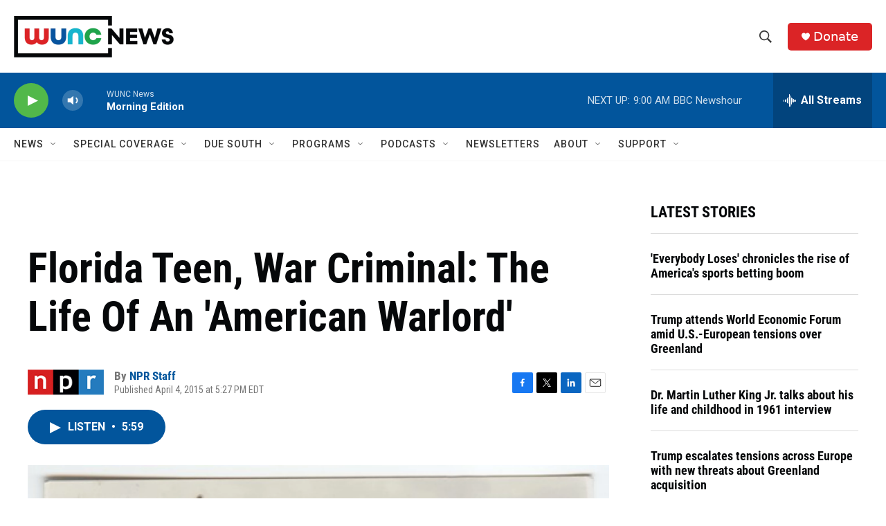

--- FILE ---
content_type: text/html; charset=utf-8
request_url: https://www.google.com/recaptcha/api2/aframe
body_size: 184
content:
<!DOCTYPE HTML><html><head><meta http-equiv="content-type" content="text/html; charset=UTF-8"></head><body><script nonce="KphcYQo4j9tGpnZ066UHJg">/** Anti-fraud and anti-abuse applications only. See google.com/recaptcha */ try{var clients={'sodar':'https://pagead2.googlesyndication.com/pagead/sodar?'};window.addEventListener("message",function(a){try{if(a.source===window.parent){var b=JSON.parse(a.data);var c=clients[b['id']];if(c){var d=document.createElement('img');d.src=c+b['params']+'&rc='+(localStorage.getItem("rc::a")?sessionStorage.getItem("rc::b"):"");window.document.body.appendChild(d);sessionStorage.setItem("rc::e",parseInt(sessionStorage.getItem("rc::e")||0)+1);localStorage.setItem("rc::h",'1768817949583');}}}catch(b){}});window.parent.postMessage("_grecaptcha_ready", "*");}catch(b){}</script></body></html>